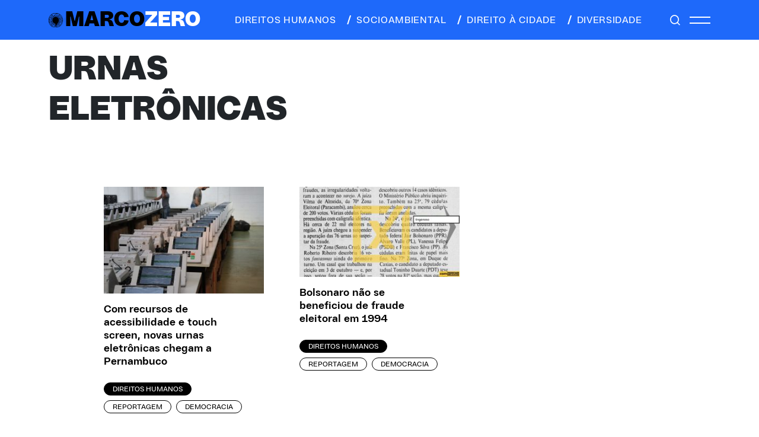

--- FILE ---
content_type: text/html; charset=UTF-8
request_url: https://marcozero.org/tag/urnas-eletronicas/
body_size: 34269
content:
<!DOCTYPE html>
<html lang="pt-BR">
<head>
<meta charset="UTF-8">
<meta name="viewport" content="width=device-width, initial-scale=1.0">
<meta name="theme-color" content="#222222">
<!-- Global site tag (gtag.js) - Google Analytics -->
<script async src="https://www.googletagmanager.com/gtag/js?id=UA-64075320-1"></script>
<script>
window.dataLayer = window.dataLayer || [];
function gtag() {
dataLayer.push(arguments);
}
gtag('js', new Date());
gtag('config', 'UA-64075320-1', { 'anonymize_ip': false } );
</script>
<meta name='robots' content='index, follow, max-image-preview:large, max-snippet:-1, max-video-preview:-1' />
<style>img:is([sizes="auto" i], [sizes^="auto," i]) { contain-intrinsic-size: 3000px 1500px }</style>
<!-- This site is optimized with the Yoast SEO plugin v26.8 - https://yoast.com/product/yoast-seo-wordpress/ -->
<title>Arquivos urnas eletrônicas - Marco Zero Conteúdo</title>
<link rel="canonical" href="https://marcozero.org/tag/urnas-eletronicas/" />
<meta property="og:locale" content="pt_BR" />
<meta property="og:type" content="article" />
<meta property="og:title" content="Arquivos urnas eletrônicas - Marco Zero Conteúdo" />
<meta property="og:url" content="https://marcozero.org/tag/urnas-eletronicas/" />
<meta property="og:site_name" content="Marco Zero Conteúdo" />
<meta name="twitter:card" content="summary_large_image" />
<meta name="twitter:site" content="@mzconteudo" />
<script type="application/ld+json" class="yoast-schema-graph">{"@context":"https://schema.org","@graph":[{"@type":"CollectionPage","@id":"https://marcozero.org/tag/urnas-eletronicas/","url":"https://marcozero.org/tag/urnas-eletronicas/","name":"Arquivos urnas eletrônicas - Marco Zero Conteúdo","isPartOf":{"@id":"https://marcozero.org/#website"},"primaryImageOfPage":{"@id":"https://marcozero.org/tag/urnas-eletronicas/#primaryimage"},"image":{"@id":"https://marcozero.org/tag/urnas-eletronicas/#primaryimage"},"thumbnailUrl":"https://marcozero.org/wp-content/uploads/2022/02/WhatsApp-Image-2022-02-10-at-15.55.26-1.jpeg","breadcrumb":{"@id":"https://marcozero.org/tag/urnas-eletronicas/#breadcrumb"},"inLanguage":"pt-BR"},{"@type":"ImageObject","inLanguage":"pt-BR","@id":"https://marcozero.org/tag/urnas-eletronicas/#primaryimage","url":"https://marcozero.org/wp-content/uploads/2022/02/WhatsApp-Image-2022-02-10-at-15.55.26-1.jpeg","contentUrl":"https://marcozero.org/wp-content/uploads/2022/02/WhatsApp-Image-2022-02-10-at-15.55.26-1.jpeg","width":1280,"height":853},{"@type":"BreadcrumbList","@id":"https://marcozero.org/tag/urnas-eletronicas/#breadcrumb","itemListElement":[{"@type":"ListItem","position":1,"name":"Início","item":"https://marcozero.org/"},{"@type":"ListItem","position":2,"name":"urnas eletrônicas"}]},{"@type":"WebSite","@id":"https://marcozero.org/#website","url":"https://marcozero.org/","name":"Marco Zero Conteúdo","description":"Jornalismo investigativo que aposta em matérias aprofundadas, independentes e de interesse público.","publisher":{"@id":"https://marcozero.org/#organization"},"potentialAction":[{"@type":"SearchAction","target":{"@type":"EntryPoint","urlTemplate":"https://marcozero.org/?s={search_term_string}"},"query-input":{"@type":"PropertyValueSpecification","valueRequired":true,"valueName":"search_term_string"}}],"inLanguage":"pt-BR"},{"@type":"Organization","@id":"https://marcozero.org/#organization","name":"Marco Zero Conteúdo","url":"https://marcozero.org/","logo":{"@type":"ImageObject","inLanguage":"pt-BR","@id":"https://marcozero.org/#/schema/logo/image/","url":"https://marcozero.org/wp-content/uploads/2019/12/marco-zero.png","contentUrl":"https://marcozero.org/wp-content/uploads/2019/12/marco-zero.png","width":253,"height":90,"caption":"Marco Zero Conteúdo"},"image":{"@id":"https://marcozero.org/#/schema/logo/image/"},"sameAs":["https://www.facebook.com/mzconteudo/","https://x.com/mzconteudo","https://www.instagram.com/marcozeroconteudo/","https://www.youtube.com/channel/UCHUPTRXZkMiKP0o9xkb8_GQ"]}]}</script>
<!-- / Yoast SEO plugin. -->
<link rel='dns-prefetch' href='//www.google.com' />
<link rel='dns-prefetch' href='//code.jquery.com' />
<link rel='dns-prefetch' href='//cdnjs.cloudflare.com' />
<link rel='dns-prefetch' href='//cdn.jsdelivr.net' />
<link rel='dns-prefetch' href='//unpkg.com' />
<link rel="alternate" type="application/rss+xml" title="Feed de tag para Marco Zero Conteúdo &raquo; urnas eletrônicas" href="https://marcozero.org/tag/urnas-eletronicas/feed/" />
<!-- <link rel='stylesheet' id='wp-block-library-css' href='https://marcozero.org/wp-includes/css/dist/block-library/style.min.css?ver=6.8.3' type='text/css' media='all' /> -->
<link rel="stylesheet" type="text/css" href="//marcozero.org/wp-content/cache/wpfc-minified/q6nxfon1/2od8a.css" media="all"/>
<style id='classic-theme-styles-inline-css' type='text/css'>
/*! This file is auto-generated */
.wp-block-button__link{color:#fff;background-color:#32373c;border-radius:9999px;box-shadow:none;text-decoration:none;padding:calc(.667em + 2px) calc(1.333em + 2px);font-size:1.125em}.wp-block-file__button{background:#32373c;color:#fff;text-decoration:none}
</style>
<style id='co-authors-plus-coauthors-style-inline-css' type='text/css'>
.wp-block-co-authors-plus-coauthors.is-layout-flow [class*=wp-block-co-authors-plus]{display:inline}
</style>
<style id='co-authors-plus-avatar-style-inline-css' type='text/css'>
.wp-block-co-authors-plus-avatar :where(img){height:auto;max-width:100%;vertical-align:bottom}.wp-block-co-authors-plus-coauthors.is-layout-flow .wp-block-co-authors-plus-avatar :where(img){vertical-align:middle}.wp-block-co-authors-plus-avatar:is(.alignleft,.alignright){display:table}.wp-block-co-authors-plus-avatar.aligncenter{display:table;margin-inline:auto}
</style>
<style id='co-authors-plus-image-style-inline-css' type='text/css'>
.wp-block-co-authors-plus-image{margin-bottom:0}.wp-block-co-authors-plus-image :where(img){height:auto;max-width:100%;vertical-align:bottom}.wp-block-co-authors-plus-coauthors.is-layout-flow .wp-block-co-authors-plus-image :where(img){vertical-align:middle}.wp-block-co-authors-plus-image:is(.alignfull,.alignwide) :where(img){width:100%}.wp-block-co-authors-plus-image:is(.alignleft,.alignright){display:table}.wp-block-co-authors-plus-image.aligncenter{display:table;margin-inline:auto}
</style>
<style id='global-styles-inline-css' type='text/css'>
:root{--wp--preset--aspect-ratio--square: 1;--wp--preset--aspect-ratio--4-3: 4/3;--wp--preset--aspect-ratio--3-4: 3/4;--wp--preset--aspect-ratio--3-2: 3/2;--wp--preset--aspect-ratio--2-3: 2/3;--wp--preset--aspect-ratio--16-9: 16/9;--wp--preset--aspect-ratio--9-16: 9/16;--wp--preset--color--black: #000000;--wp--preset--color--cyan-bluish-gray: #abb8c3;--wp--preset--color--white: #ffffff;--wp--preset--color--pale-pink: #f78da7;--wp--preset--color--vivid-red: #cf2e2e;--wp--preset--color--luminous-vivid-orange: #ff6900;--wp--preset--color--luminous-vivid-amber: #fcb900;--wp--preset--color--light-green-cyan: #7bdcb5;--wp--preset--color--vivid-green-cyan: #00d084;--wp--preset--color--pale-cyan-blue: #8ed1fc;--wp--preset--color--vivid-cyan-blue: #0693e3;--wp--preset--color--vivid-purple: #9b51e0;--wp--preset--gradient--vivid-cyan-blue-to-vivid-purple: linear-gradient(135deg,rgba(6,147,227,1) 0%,rgb(155,81,224) 100%);--wp--preset--gradient--light-green-cyan-to-vivid-green-cyan: linear-gradient(135deg,rgb(122,220,180) 0%,rgb(0,208,130) 100%);--wp--preset--gradient--luminous-vivid-amber-to-luminous-vivid-orange: linear-gradient(135deg,rgba(252,185,0,1) 0%,rgba(255,105,0,1) 100%);--wp--preset--gradient--luminous-vivid-orange-to-vivid-red: linear-gradient(135deg,rgba(255,105,0,1) 0%,rgb(207,46,46) 100%);--wp--preset--gradient--very-light-gray-to-cyan-bluish-gray: linear-gradient(135deg,rgb(238,238,238) 0%,rgb(169,184,195) 100%);--wp--preset--gradient--cool-to-warm-spectrum: linear-gradient(135deg,rgb(74,234,220) 0%,rgb(151,120,209) 20%,rgb(207,42,186) 40%,rgb(238,44,130) 60%,rgb(251,105,98) 80%,rgb(254,248,76) 100%);--wp--preset--gradient--blush-light-purple: linear-gradient(135deg,rgb(255,206,236) 0%,rgb(152,150,240) 100%);--wp--preset--gradient--blush-bordeaux: linear-gradient(135deg,rgb(254,205,165) 0%,rgb(254,45,45) 50%,rgb(107,0,62) 100%);--wp--preset--gradient--luminous-dusk: linear-gradient(135deg,rgb(255,203,112) 0%,rgb(199,81,192) 50%,rgb(65,88,208) 100%);--wp--preset--gradient--pale-ocean: linear-gradient(135deg,rgb(255,245,203) 0%,rgb(182,227,212) 50%,rgb(51,167,181) 100%);--wp--preset--gradient--electric-grass: linear-gradient(135deg,rgb(202,248,128) 0%,rgb(113,206,126) 100%);--wp--preset--gradient--midnight: linear-gradient(135deg,rgb(2,3,129) 0%,rgb(40,116,252) 100%);--wp--preset--font-size--small: 13px;--wp--preset--font-size--medium: 20px;--wp--preset--font-size--large: 36px;--wp--preset--font-size--x-large: 42px;--wp--preset--spacing--20: 0.44rem;--wp--preset--spacing--30: 0.67rem;--wp--preset--spacing--40: 1rem;--wp--preset--spacing--50: 1.5rem;--wp--preset--spacing--60: 2.25rem;--wp--preset--spacing--70: 3.38rem;--wp--preset--spacing--80: 5.06rem;--wp--preset--shadow--natural: 6px 6px 9px rgba(0, 0, 0, 0.2);--wp--preset--shadow--deep: 12px 12px 50px rgba(0, 0, 0, 0.4);--wp--preset--shadow--sharp: 6px 6px 0px rgba(0, 0, 0, 0.2);--wp--preset--shadow--outlined: 6px 6px 0px -3px rgba(255, 255, 255, 1), 6px 6px rgba(0, 0, 0, 1);--wp--preset--shadow--crisp: 6px 6px 0px rgba(0, 0, 0, 1);}:where(.is-layout-flex){gap: 0.5em;}:where(.is-layout-grid){gap: 0.5em;}body .is-layout-flex{display: flex;}.is-layout-flex{flex-wrap: wrap;align-items: center;}.is-layout-flex > :is(*, div){margin: 0;}body .is-layout-grid{display: grid;}.is-layout-grid > :is(*, div){margin: 0;}:where(.wp-block-columns.is-layout-flex){gap: 2em;}:where(.wp-block-columns.is-layout-grid){gap: 2em;}:where(.wp-block-post-template.is-layout-flex){gap: 1.25em;}:where(.wp-block-post-template.is-layout-grid){gap: 1.25em;}.has-black-color{color: var(--wp--preset--color--black) !important;}.has-cyan-bluish-gray-color{color: var(--wp--preset--color--cyan-bluish-gray) !important;}.has-white-color{color: var(--wp--preset--color--white) !important;}.has-pale-pink-color{color: var(--wp--preset--color--pale-pink) !important;}.has-vivid-red-color{color: var(--wp--preset--color--vivid-red) !important;}.has-luminous-vivid-orange-color{color: var(--wp--preset--color--luminous-vivid-orange) !important;}.has-luminous-vivid-amber-color{color: var(--wp--preset--color--luminous-vivid-amber) !important;}.has-light-green-cyan-color{color: var(--wp--preset--color--light-green-cyan) !important;}.has-vivid-green-cyan-color{color: var(--wp--preset--color--vivid-green-cyan) !important;}.has-pale-cyan-blue-color{color: var(--wp--preset--color--pale-cyan-blue) !important;}.has-vivid-cyan-blue-color{color: var(--wp--preset--color--vivid-cyan-blue) !important;}.has-vivid-purple-color{color: var(--wp--preset--color--vivid-purple) !important;}.has-black-background-color{background-color: var(--wp--preset--color--black) !important;}.has-cyan-bluish-gray-background-color{background-color: var(--wp--preset--color--cyan-bluish-gray) !important;}.has-white-background-color{background-color: var(--wp--preset--color--white) !important;}.has-pale-pink-background-color{background-color: var(--wp--preset--color--pale-pink) !important;}.has-vivid-red-background-color{background-color: var(--wp--preset--color--vivid-red) !important;}.has-luminous-vivid-orange-background-color{background-color: var(--wp--preset--color--luminous-vivid-orange) !important;}.has-luminous-vivid-amber-background-color{background-color: var(--wp--preset--color--luminous-vivid-amber) !important;}.has-light-green-cyan-background-color{background-color: var(--wp--preset--color--light-green-cyan) !important;}.has-vivid-green-cyan-background-color{background-color: var(--wp--preset--color--vivid-green-cyan) !important;}.has-pale-cyan-blue-background-color{background-color: var(--wp--preset--color--pale-cyan-blue) !important;}.has-vivid-cyan-blue-background-color{background-color: var(--wp--preset--color--vivid-cyan-blue) !important;}.has-vivid-purple-background-color{background-color: var(--wp--preset--color--vivid-purple) !important;}.has-black-border-color{border-color: var(--wp--preset--color--black) !important;}.has-cyan-bluish-gray-border-color{border-color: var(--wp--preset--color--cyan-bluish-gray) !important;}.has-white-border-color{border-color: var(--wp--preset--color--white) !important;}.has-pale-pink-border-color{border-color: var(--wp--preset--color--pale-pink) !important;}.has-vivid-red-border-color{border-color: var(--wp--preset--color--vivid-red) !important;}.has-luminous-vivid-orange-border-color{border-color: var(--wp--preset--color--luminous-vivid-orange) !important;}.has-luminous-vivid-amber-border-color{border-color: var(--wp--preset--color--luminous-vivid-amber) !important;}.has-light-green-cyan-border-color{border-color: var(--wp--preset--color--light-green-cyan) !important;}.has-vivid-green-cyan-border-color{border-color: var(--wp--preset--color--vivid-green-cyan) !important;}.has-pale-cyan-blue-border-color{border-color: var(--wp--preset--color--pale-cyan-blue) !important;}.has-vivid-cyan-blue-border-color{border-color: var(--wp--preset--color--vivid-cyan-blue) !important;}.has-vivid-purple-border-color{border-color: var(--wp--preset--color--vivid-purple) !important;}.has-vivid-cyan-blue-to-vivid-purple-gradient-background{background: var(--wp--preset--gradient--vivid-cyan-blue-to-vivid-purple) !important;}.has-light-green-cyan-to-vivid-green-cyan-gradient-background{background: var(--wp--preset--gradient--light-green-cyan-to-vivid-green-cyan) !important;}.has-luminous-vivid-amber-to-luminous-vivid-orange-gradient-background{background: var(--wp--preset--gradient--luminous-vivid-amber-to-luminous-vivid-orange) !important;}.has-luminous-vivid-orange-to-vivid-red-gradient-background{background: var(--wp--preset--gradient--luminous-vivid-orange-to-vivid-red) !important;}.has-very-light-gray-to-cyan-bluish-gray-gradient-background{background: var(--wp--preset--gradient--very-light-gray-to-cyan-bluish-gray) !important;}.has-cool-to-warm-spectrum-gradient-background{background: var(--wp--preset--gradient--cool-to-warm-spectrum) !important;}.has-blush-light-purple-gradient-background{background: var(--wp--preset--gradient--blush-light-purple) !important;}.has-blush-bordeaux-gradient-background{background: var(--wp--preset--gradient--blush-bordeaux) !important;}.has-luminous-dusk-gradient-background{background: var(--wp--preset--gradient--luminous-dusk) !important;}.has-pale-ocean-gradient-background{background: var(--wp--preset--gradient--pale-ocean) !important;}.has-electric-grass-gradient-background{background: var(--wp--preset--gradient--electric-grass) !important;}.has-midnight-gradient-background{background: var(--wp--preset--gradient--midnight) !important;}.has-small-font-size{font-size: var(--wp--preset--font-size--small) !important;}.has-medium-font-size{font-size: var(--wp--preset--font-size--medium) !important;}.has-large-font-size{font-size: var(--wp--preset--font-size--large) !important;}.has-x-large-font-size{font-size: var(--wp--preset--font-size--x-large) !important;}
:where(.wp-block-post-template.is-layout-flex){gap: 1.25em;}:where(.wp-block-post-template.is-layout-grid){gap: 1.25em;}
:where(.wp-block-columns.is-layout-flex){gap: 2em;}:where(.wp-block-columns.is-layout-grid){gap: 2em;}
:root :where(.wp-block-pullquote){font-size: 1.5em;line-height: 1.6;}
</style>
<link rel='stylesheet' id='bootstrap-css' href='https://cdn.jsdelivr.net/npm/bootstrap@5.1.3/dist/css/bootstrap.min.css?ver=6.8.3' type='text/css' media='all' />
<!-- <link rel='stylesheet' id='css-css' href='https://marcozero.org/wp-content/themes/marcozero_new/style.css?ver=6.8.3' type='text/css' media='all' /> -->
<link rel="stylesheet" type="text/css" href="//marcozero.org/wp-content/cache/wpfc-minified/1mwgcm8l/2od8a.css" media="all"/>
<link rel='stylesheet' id='tiny-css-css' href='https://cdnjs.cloudflare.com/ajax/libs/tiny-slider/2.9.3/tiny-slider.css?ver=6.8.3' type='text/css' media='all' />
<script type="text/javascript" src="//code.jquery.com/jquery-3.3.1.min.js?ver=3.3.1" id="jquery-js"></script>
<script type="text/javascript" id="wp-goal-tracker-ga-js-extra">
/* <![CDATA[ */
var wpGoalTrackerGaEvents = {"pending":{"view_item":[],"begin_checkout":[],"add_to_cart":[],"view_cart":[],"purchase":[]}};
var wpGoalTrackerGa = {"version":"1.1.6","is_front_page":"","trackLinks":{"enabled":false,"type":"all"},"trackEmailLinks":"","pageSpeedTracking":"","click":[],"visibility":[],"pageTitle":"Com recursos de acessibilidade e touch screen, novas urnas eletr\u00f4nicas chegam a Pernambuco"};
/* ]]> */
</script>
<script src='//marcozero.org/wp-content/cache/wpfc-minified/fqva1ujf/a4ku4.js' type="text/javascript"></script>
<!-- <script type="text/javascript" src="https://marcozero.org/wp-content/plugins/goal-tracker-ga/public/js/wp-goal-tracker-ga-public.js?ver=1.1.6" id="wp-goal-tracker-ga-js"></script> -->
<script type="text/javascript" id="ga_events_main_script-js-extra">
/* <![CDATA[ */
var ga_options = {"link_clicks_delay":"120","gtm":"0","anonymizeip":"0","advanced":"0","snippet_type":"gst","tracking_id":"UA-64075320-1","gtm_id":"","domain":"","scroll_elements":[],"click_elements":[{"name":"btn-cadastrar mx-auto","type":"class","category":"Assine","action":"Clique","label":"Doar","value":"","bounce":"true"}],"download_tracking_type":["pdf","mp3","pptx","docx"],"force_snippet":"none"};
var gaePlaceholders = {"is_front_page":"","page_title":"Com recursos de acessibilidade e touch screen, novas urnas eletr\u00f4nicas chegam a Pernambuco"};
/* ]]> */
</script>
<script src='//marcozero.org/wp-content/cache/wpfc-minified/mof695o9/2od8a.js' type="text/javascript"></script>
<!-- <script type="text/javascript" src="https://marcozero.org/wp-content/plugins/wp-google-analytics-events/js/main.js?ver=1.0" id="ga_events_main_script-js"></script> -->
<link rel="https://api.w.org/" href="https://marcozero.org/wp-json/" /><link rel="alternate" title="JSON" type="application/json" href="https://marcozero.org/wp-json/wp/v2/tags/2596" /><link rel="EditURI" type="application/rsd+xml" title="RSD" href="https://marcozero.org/xmlrpc.php?rsd" />
<!-- Global site tag (gtag.js) - Google Analytics -->
<script async src="https://www.googletagmanager.com/gtag/js?id="></script>
<script>
window.dataLayer = window.dataLayer || [];
function gtag(){dataLayer.push(arguments);}
gtag("js", new Date());
gtag("config", "");
</script><!-- HFCM by 99 Robots - Snippet # 1: Google Tag Manager - Head -->
<!-- Google Tag Manager -->
<script>(function(w,d,s,l,i){w[l]=w[l]||[];w[l].push({'gtm.start':
new Date().getTime(),event:'gtm.js'});var f=d.getElementsByTagName(s)[0],
j=d.createElement(s),dl=l!='dataLayer'?'&l='+l:'';j.async=true;j.src=
'https://www.googletagmanager.com/gtm.js?id='+i+dl;f.parentNode.insertBefore(j,f);
})(window,document,'script','dataLayer','GTM-M4RSWN9');</script>
<!-- End Google Tag Manager -->
<!-- /end HFCM by 99 Robots -->
<!-- HFCM by 99 Robots - Snippet # 4: ahrefs -->
<meta name="ahrefs-site-verification" content="e104c54dde1d002b980ced8aefecf1e10e9d0633b62792f3f78de10d5107e9b4">
<!-- /end HFCM by 99 Robots -->
<!-- HFCM by 99 Robots - Snippet # 5: Facebook verification -->
<meta name="facebook-domain-verification" content="dhdrejq2lbfmykmijjggk8cpjbmuem" />
<!-- /end HFCM by 99 Robots -->
<!-- HFCM by 99 Robots - Snippet # 6: Facebook pixel -->
<!-- Meta Pixel Code -->
<script>
!function(f,b,e,v,n,t,s)
{if(f.fbq)return;n=f.fbq=function(){n.callMethod?
n.callMethod.apply(n,arguments):n.queue.push(arguments)};
if(!f._fbq)f._fbq=n;n.push=n;n.loaded=!0;n.version='2.0';
n.queue=[];t=b.createElement(e);t.async=!0;
t.src=v;s=b.getElementsByTagName(e)[0];
s.parentNode.insertBefore(t,s)}(window, document,'script',
'https://connect.facebook.net/en_US/fbevents.js');
fbq('init', '518223942975174');
fbq('track', 'PageView');
</script>
<noscript><img height="1" width="1" style="display:none"
src="https://www.facebook.com/tr?id=518223942975174&ev=PageView&noscript=1"
/></noscript>
<!-- End Meta Pixel Code -->
<!-- /end HFCM by 99 Robots -->
<link rel="icon" href="https://marcozero.org/wp-content/uploads/2024/02/cropped-favicon-32x32.png" sizes="32x32" />
<link rel="icon" href="https://marcozero.org/wp-content/uploads/2024/02/cropped-favicon-192x192.png" sizes="192x192" />
<link rel="apple-touch-icon" href="https://marcozero.org/wp-content/uploads/2024/02/cropped-favicon-180x180.png" />
<meta name="msapplication-TileImage" content="https://marcozero.org/wp-content/uploads/2024/02/cropped-favicon-270x270.png" />
</head>
<body class="archive tag tag-urnas-eletronicas tag-2596 wp-theme-marcozero_new">
<div class="menu-default   ">
<div class="container">
<div class="d-flex justify-content-between py-3 int">
<div class="logo d-flex align-items-center">
<a href="https://marcozero.org"><i></i></a>
<a href="https://marcozero.org"><h1 class="m-0">MARCO<span>ZERO</span></h1></a>
</div>
<div class="menu-cat d-none d-md-flex align-items-center ms-0">
<a href="/category/direitos-humanos/" class="text-uppercase me-3"><span class="opacity-0"></span>direitos humanos</a>
<a href="/category/socioambiental/" class="text-uppercase me-3"><span class="me-2"></span>socioambiental</a>
<a href="/category/direito-a-cidade/" class="text-uppercase me-3"><span class="me-2"></span>direito à cidade</a>
<a href="/category/diversidade/" class="text-uppercase"><span class="me-2"></span>diversidade</a>
</div>
<div class="menu-hamburguer d-flex align-items-center">
<a href="#" class="lupa me-3"></a>
<div class="hamb d-flex flex-column">
<span class="mb-2"></span>
<span></span>
</div>
</div>
</div>
</div>
</div>
<div class="menu-hide">
<a href="javascript:;" class="close-menu"></a>
<div class="d-flex flex-column menu-hide__principal">
<a href="https://marcozero.org/category/direitos-humanos/" class="text-uppercase m-0">Direitos Humanos</a>
<a href="https://marcozero.org/category/direito-a-cidade/" class="text-uppercase m-0">Direito à Cidade</a>
<a href="https://marcozero.org/category/diversidade/" class="text-uppercase m-0">Diversidade</a>
<a href="https://marcozero.org/category/socioambiental/" class="text-uppercase m-0">Socioambiental</a>
</div>
<div class="d-flex flex-column menu-hide__sub mb-4 mt-3">
<a href="/quem-faz/" class="m-0">Quem faz</a>
<a href="/sobre/" class="m-0">Sobre</a>
<a href="/transparencia/" class="m-0">Transparência</a>
<a href="/contato/" class="m-0">Contato</a>
</div>
<div class="mb-4">
<a href="#" class="apoie text-uppercase apoie-click">APOIE</a>
</div>
<!--    <div class="mb-4">-->
<!--        <a href="https://marcozero.us18.list-manage.com/subscribe/post?u=6903930ec168971e947bb728b&id=c1b8b74962" target="_blank" class="apoie news text-uppercase">assine nossa newsletter</a>-->
<!--    </div>-->
<div class="social d-flex align-items-center">
<a href="https://www.facebook.com/mzconteudo" target="_blank" class="facebook"></a>
<a href="https://www.instagram.com/marcozeroconteudo/" target="_blank" class="instagram"></a>
<a href="https://twitter.com/mzconteudo" target="_blank" class="twitter"></a>
<a href="https://www.youtube.com/channel/UCHUPTRXZkMiKP0o9xkb8_GQ" target="_blank" class="youtube-m"></a>
</div>
</div>
<div class="apoiepop position-fixed px-5 py-4">
<div class="apoiepop__int">
<a href="javascript:;" class="close close-modal"><i></i></a>
<a href="/assine/" class="btn principal mb-2 text-uppercase">Apoie o jornalismo independente de Pernambuco</a>
<p>Ajude a MZ com um PIX de qualquer valor para a MZ: chave CNPJ 28.660.021/0001-52</p>
<div class="d-flex valores">
<a href="/assine/" class="btn text-uppercase">individual</a>
<a href="/assine/" class="btn text-uppercase">mensal</a>
<a href="/assine/" class="btn text-uppercase">anual</a>
</div>
<div class="d-flex valores">
<a href="/assine/" class="btn text-uppercase">R$ 20/Mês</a>
<a href="/assine/" class="btn text-uppercase">R$ 50/Mês</a>
<a href="/assine/" class="btn text-uppercase">R$ 100/Mês</a>
<a href="/assine/" class="btn text-uppercase">OUTRAS OPÇÕES</a>
</div>
</div>
</div>
<div class="search-flutuante position-fixed py-3 w-100">
<div class="container">
<a href="javascript:;" class="close-search d-inline-block"><i></i></a>
<form method="get" action="https://marcozero.org" class="d-inline-block w-100 text-center form-seach">
<input type="text" id="pesquisa" class="search-field" name="s" placeholder="PESQUISE AQUI" value="">
</form>
</div>
</div>
<div class="marco-result">
<div class="marco-result__destaque position-relative">
<div class="container">
<div class="row row-cols-md-2">
<div class="d-flex flex-column texto">
<h1 class="m-0 text-uppercase mt-3">urnas eletrônicas</h1>
</div>
</div>
</div>
</div>
<div class="container mt-5 pt-md-5">
<div class="marco-result__listagem listagem col-10 mx-auto">
<div class="row row-cols-1 row-cols-md-3 listagem__int">
<div class="listagem-post">
<div class="d-flex flex-column">
<a href="https://marcozero.org/com-recursos-de-acessibilidade-e-touch-screen-novas-urnas-eletronicas-chegam-pernambuco/">
<picture>
<source media="(max-width: 799px)" srcset="https://marcozero.org/wp-content/uploads/2022/02/WhatsApp-Image-2022-02-10-at-15.55.26-1.jpeg">
<source media="(min-width: 800px)" srcset="https://marcozero.org/wp-content/uploads/2022/02/WhatsApp-Image-2022-02-10-at-15.55.26-1-300x200.jpeg">
<img src="https://marcozero.org/wp-content/uploads/2022/02/WhatsApp-Image-2022-02-10-at-15.55.26-1-300x200.jpeg" alt="" title="Crédito: Marcelo Dettogni/TRE-PE" class="w-100" loading="lazy">
</picture>
</a>
<a href="https://marcozero.org/com-recursos-de-acessibilidade-e-touch-screen-novas-urnas-eletronicas-chegam-pernambuco/" class="titulo mt-3">Com recursos de acessibilidade e touch screen, novas urnas eletrônicas chegam a Pernambuco</a>
<div class="tags d-flex mt-4 flex-wrap">
<a href="https://marcozero.org/category/direitos-humanos/" class="btn btn-black text-uppercase me-2 mb-2">Direitos Humanos</a>
<a href="https://marcozero.org/formatos/reportagem/" class="btn text-uppercase me-2 mb-2">Reportagem</a>
<a href="https://marcozero.org/temas/democracia/" class="btn text-uppercase me-2 mb-2">Democracia</a>
</div>
</div>
</div>
<div class="listagem-post">
<div class="d-flex flex-column">
<a href="https://marcozero.org/bolsonaro-nao-se-beneficiou-de-fraude-eleitoral-em-1994/">
<picture>
<source media="(max-width: 799px)" srcset="https://marcozero.org/wp-content/uploads/2020/11/bozofraude.jpg">
<source media="(min-width: 800px)" srcset="https://marcozero.org/wp-content/uploads/2020/11/bozofraude-300x169.jpg">
<img src="https://marcozero.org/wp-content/uploads/2020/11/bozofraude-300x169.jpg" alt="" title="bozofraude" class="w-100" loading="lazy">
</picture>
</a>
<a href="https://marcozero.org/bolsonaro-nao-se-beneficiou-de-fraude-eleitoral-em-1994/" class="titulo mt-3">Bolsonaro não se beneficiou de fraude eleitoral em 1994</a>
<div class="tags d-flex mt-4 flex-wrap">
<a href="https://marcozero.org/category/direitos-humanos/" class="btn btn-black text-uppercase me-2 mb-2">Direitos Humanos</a>
<a href="https://marcozero.org/formatos/reportagem/" class="btn text-uppercase me-2 mb-2">Reportagem</a>
<a href="https://marcozero.org/temas/democracia/" class="btn text-uppercase me-2 mb-2">Democracia</a>
</div>
</div>
</div>
</div>
</div>
</div>
</div>
<script type="speculationrules">
{"prefetch":[{"source":"document","where":{"and":[{"href_matches":"\/*"},{"not":{"href_matches":["\/wp-*.php","\/wp-admin\/*","\/wp-content\/uploads\/*","\/wp-content\/*","\/wp-content\/plugins\/*","\/wp-content\/themes\/marcozero_new\/*","\/*\\?(.+)"]}},{"not":{"selector_matches":"a[rel~=\"nofollow\"]"}},{"not":{"selector_matches":".no-prefetch, .no-prefetch a"}}]},"eagerness":"conservative"}]}
</script>
<!-- HFCM by 99 Robots - Snippet # 2: Google Tag Manager - Body -->
<!-- Google Tag Manager (noscript) -->
<noscript><iframe src="https://www.googletagmanager.com/ns.html?id=GTM-M4RSWN9"
height="0" width="0" style="display:none;visibility:hidden"></iframe></noscript>
<!-- End Google Tag Manager (noscript) -->
<!-- /end HFCM by 99 Robots -->
<script type="text/javascript" id="google-invisible-recaptcha-js-before">
/* <![CDATA[ */
var renderInvisibleReCaptcha = function() {
for (var i = 0; i < document.forms.length; ++i) {
var form = document.forms[i];
var holder = form.querySelector('.inv-recaptcha-holder');
if (null === holder) continue;
holder.innerHTML = '';
(function(frm){
var cf7SubmitElm = frm.querySelector('.wpcf7-submit');
var holderId = grecaptcha.render(holder,{
'sitekey': '6LcKKUcaAAAAAPqJ74WLuRE0ZlSLFEgW2eetlvTR', 'size': 'invisible', 'badge' : 'bottomright',
'callback' : function (recaptchaToken) {
if((null !== cf7SubmitElm) && (typeof jQuery != 'undefined')){jQuery(frm).submit();grecaptcha.reset(holderId);return;}
HTMLFormElement.prototype.submit.call(frm);
},
'expired-callback' : function(){grecaptcha.reset(holderId);}
});
if(null !== cf7SubmitElm && (typeof jQuery != 'undefined') ){
jQuery(cf7SubmitElm).off('click').on('click', function(clickEvt){
clickEvt.preventDefault();
grecaptcha.execute(holderId);
});
}
else
{
frm.onsubmit = function (evt){evt.preventDefault();grecaptcha.execute(holderId);};
}
})(form);
}
};
/* ]]> */
</script>
<script type="text/javascript" async defer src="https://www.google.com/recaptcha/api.js?onload=renderInvisibleReCaptcha&amp;render=explicit" id="google-invisible-recaptcha-js"></script>
<script type="text/javascript" src="https://cdnjs.cloudflare.com/ajax/libs/tiny-slider/2.9.4/min/tiny-slider.js?ver=6.8.3" id="tiny-js-js"></script>
<script type="text/javascript" src="https://cdn.jsdelivr.net/npm/simple-parallax-js@5.5.1/dist/simpleParallax.min.js?ver=6.8.3" id="parallax-js"></script>
<script type="text/javascript" src="https://cdnjs.cloudflare.com/ajax/libs/gsap/3.12.2/gsap.min.js?ver=6.8.3" id="gsap-js"></script>
<script type="text/javascript" src="https://cdnjs.cloudflare.com/ajax/libs/gsap/3.12.2/ScrollTrigger.min.js?ver=6.8.3" id="gsap-trig-js"></script>
<script type="text/javascript" src="https://unpkg.com/infinite-scroll@4/dist/infinite-scroll.pkgd.min.js?ver=6.8.3" id="infinity-js"></script>
<script type="text/javascript" src="https://marcozero.org/wp-content/themes/marcozero_new/scripts.js?ver=6.8.3" id="scripts-js"></script>
<div class="menu-footer menu-footer-default w-100 less">
<div class="container">
<div class="d-flex justify-content-center justify-content-md-between position-relative">
<!--                <a href="https://marcozero.us18.list-manage.com/subscribe/post?u=6903930ec168971e947bb728b&id=c1b8b74962" target="_blank" class="apoie m-fade activehome">ASSINE NOSSA NEWSLETTER</a><a href="https://marcozero.us18.list-manage.com/subscribe/post?u=6903930ec168971e947bb728b&id=c1b8b74962" target="_blank" class="apoie m-fade activehome">ASSINE NOSSA NEWSLETTER</a>-->
<p class="m-0 m-fade"><a href="#" class="apoie apoie-click">APOIE</a> O JORNALISMO INDEPENDENTE</p>
<div class="d-flex align-items-center m-fade">
<p class="m-0 me-3">VISITE NOSSAS REDES SOCIAIS</p>
<div class="social d-flex align-items-center">
<a href="https://www.facebook.com/mzconteudo" target="_blank" class="facebook"></a>
<a href="https://www.instagram.com/marcozeroconteudo/" target="_blank" class="instagram"></a>
<a href="https://twitter.com/mzconteudo" target="_blank" class="twitter"></a>
<a href="https://www.youtube.com/channel/UCHUPTRXZkMiKP0o9xkb8_GQ" target="_blank" class="youtube-m"></a>
</div>
</div>
</div>
</div>
</div>
<div class="marco-footer py-4">
<div class="container">
<div class="d-flex flex-column flex-md-row">
<div class="logo d-flex align-items-center">
<a href="#"><i></i></a>
<h3 class="m-0">MARCO<span>ZERO</span></h3>
</div>
<div class="menu-cat d-flex align-items-center flex-wrap mt-3 mt-md-0">
<a href="/category/direitos-humanos/" class="text-uppercase me-4 me-md-4"><span class="d-none d-md-inline-block opacity-0"></span>direitos humanos</a>
<a href="/category/socioambiental/" class="text-uppercase me-4 me-md-4"><span class="me-3"></span>socioambiental</a>
<a href="/category/direito-a-cidade/" class="text-uppercase me-4 me-md-4"><span class="d-none d-md-inline-block me-3"></span>direito à cidade</a>
<a href="/category/diversidade/" class="text-uppercase me-4 me-md-4"><span class="me-3"></span>diversidade</a>
<a href="/category/institucional/" class="text-uppercase"><span class="me-3 d-none d-md-inline-block"></span>institucional</a>
</div>
</div>
<div class="d-flex mt-4 mt-md-2">
<div class="menu-lista ms-md-auto">
<div class="d-flex">
<div class="d-flex flex-column me-4">
<a href="">Política de convivência</a>
<a href="">Transparência</a>
<a href="">História</a>
</div>
<div class=" d-flex flex-column">
<a href="">Expediente</a>
<a href="">Fale conosco</a>
<a href="" class="azul apoie-click">Apoie</a>
</div>
</div>
</div>
</div>
<div class="d-flex align-items-md-end flex-column flex-md-row">
<div class="d-flex f-bord justify-content-center">
<div class="ajor text-center">
<span>ASSOCIADO</span>
<a href="https://ajor.org.br/" target="_blank" class="mx-auto"></a>
</div>
<div class="apoio text-center">
<span>APOIO INSTITUCIONAL</span>
<div class="d-flex">
<a href="https://oakfnd.org/" target="_blank" class=" oak me-5"></a>
<a href="https://ifpim.org/" target="_blank" class="ifpim"></a>
</div>
</div>
</div>
<p class="m-0 text-center text-md-start">Esta obra está licenciado com uma licença creative commons atribuição sem derivações 3.0 Brasil</p>
<div class="social d-none d-md-flex align-items-center">
<a href="https://www.facebook.com/mzconteudo" target="_blank" class="facebook"></a>
<a href="https://www.instagram.com/marcozeroconteudo/" target="_blank" class="instagram"></a>
<a href="https://twitter.com/mzconteudo" target="_blank" class="twitter"></a>
<a href="https://www.youtube.com/channel/UCHUPTRXZkMiKP0o9xkb8_GQ" target="_blank" class="youtube-m"></a>
</div>
</div>
</div>
</div>
</body>
</html><!-- WP Fastest Cache file was created in 0.646 seconds, on 24 de January de 2026 @ 01:21 --><!-- need to refresh to see cached version -->